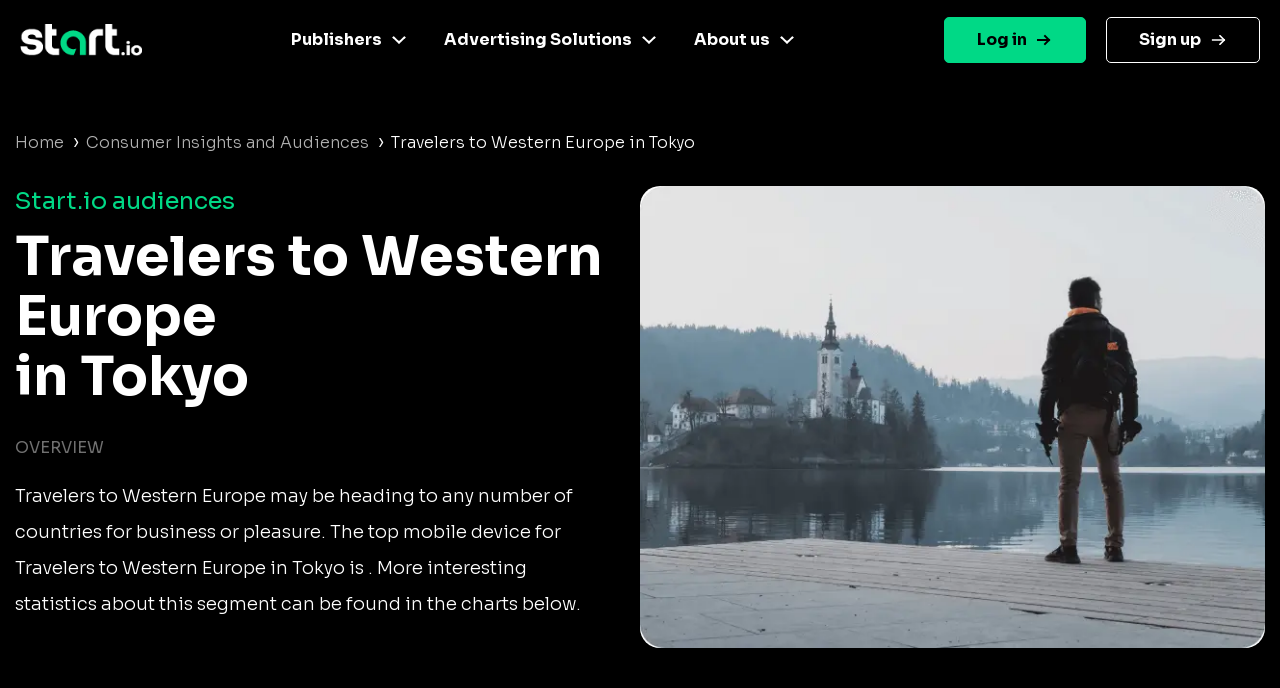

--- FILE ---
content_type: text/html
request_url: https://www.start.io/audience/travelers-to-western-europe-in-tokyo
body_size: 5142
content:
<!DOCTYPE html PUBLIC "-//W3C//DTD XHTML 1.0 Strict//EN" "http://www.w3.org/TR/xhtml1/DTD/xhtml1-strict.dtd"><html><head><script>!function(e,t,a,n){e[n]=e[n]||[],e[n].push({"gtm.start":(new Date).getTime(),event:"gtm.js"});e=t.getElementsByTagName(a)[0],n=t.createElement(a);n.async=!0,n.src="https://www.googletagmanager.com/gtm.js?id=GTM-NGMTHV8",e.parentNode.insertBefore(n,e)}(window,document,"script","dataLayer")</script><script type="text/javascript">window._tfa=window._tfa||[],window._tfa.push({notify:"event",name:"page_view",id:1447345}),function(t,e,n){document.getElementById(n)||(t.async=1,t.src="//cdn.taboola.com/libtrc/unip/1447345/tfa.js",t.id=n,e.parentNode.insertBefore(t,e))}(document.createElement("script"),document.getElementsByTagName("script")[0],"tb_tfa_script")</script><meta name="viewport" content="width=device-width,initial-scale=1,shrink-to-fit=no"><meta http-equiv="Content-Type" content="text/html; charset=UTF-8"><title>Start.io | Travelers to Western Europe in Tokyo Audience</title><meta name="description" content="Explore live audience data for Travelers to Western Europe in Tokyo. Geolocation stats, demographic insight and more. Activate now"><link rel="canonical" href="https://www.start.io/audience/travelers-to-western-europe-in-tokyo"><link rel="preconnect" href="https://fonts.gstatic.com" crossorigin><link rel="preload" as="style" href="https://fonts.googleapis.com/css2?family=Sora:wght@300;400;700&display=swap"><link rel="stylesheet" media="print" onload='this.onload=null,this.removeAttribute("media")' href="https://fonts.googleapis.com/css2?family=Sora:wght@300;400;700&display=swap"><noscript><link rel="stylesheet" href="https://fonts.googleapis.com/css2?family=Sora:wght@300;400;700&display=swap"></noscript><link rel="stylesheet" href="css/bootstrap.min.css"><link rel="stylesheet" href="css/template.min.css"></head><body style="background-color:#000;font-family:Sora,Helvetica,Arial,sans-serif"><noscript><iframe src="https://www.googletagmanager.com/ns.html?id=GTM-NGMTHV8" height="0" width="0" style="display:none;visibility:hidden"></iframe></noscript><nav class="navbar navbar-expand-lg navbar-dark main-nav sticky-top fixed-left"><div class="container nav-main"><a href="https://www.start.io/" class="site_url__logo"><img src="assets/start-logo.png" class="logo" alt="Start.io" title="Start.io – A mobile data platform that delivers AI-driven insights to inspire decision-making" style="width:122px;height:32px"> </a><button id="j__openMenu" class="navbar-toggler" type="button" data-toggle="collapse" data-target="#navbar-content" aria-controls="navbar-content" aria-expanded="false" aria-label="Toggle navigation"><span class="navbar-toggler-icon"><svg width="40" height="32" viewBox="0 0 100 100"><path class="line line1" d="M 20,29.000046 H 80.000231 C 80.000231,29.000046 94.498839,28.817352 94.532987,66.711331 94.543142,77.980673 90.966081,81.670246 85.259173,81.668997 79.552261,81.667751 75.000211,74.999942 75.000211,74.999942 L 25.000021,25.000058"></path><path class="line line2" d="M 20,50 H 80"></path><path class="line line3" d="M 20,70.999954 H 80.000231 C 80.000231,70.999954 94.498839,71.182648 94.532987,33.288669 94.543142,22.019327 90.966081,18.329754 85.259173,18.331003 79.552261,18.332249 75.000211,25.000058 75.000211,25.000058 L 25.000021,74.999942"></path></svg></span></button><div class="collapse navbar-collapse" id="navbar-content"><ul id="primary-menu" class="navbar-nav"><li id="menu-link-publisher" class="menu-item menu-item-type-custom menu-item-object-custom menu-item-has-children has-mega-menu nav-item dropdown"><a href="#" class="nav-link" data-toggle="dropdown" aria-haspopup="true" aria-expanded="false" id="navbar-dropdown-menu-link-publisher">Publishers</a><div class="sub-menu dropdown-menu" aria-labelledby="navbar-dropdown-menu-link-publisher" style="left:-79px;--offset:123px"><div class="column-item"><a href="https://www.start.io/case-study/"><div class="wrapper__last-post"><img width="331" height="203" src="assets/case-studies-green.webp" class="attachment-full size-full" alt="" decoding="async" fetchpriority="high"></div></a><ul class="list_custom-links"></ul></div><div class="column-item"><a href="https://www.start.io/mobile-monetization/" class="nav-link"><img width="24" height="24" src="assets/magic-wand-02.svg" alt="" class="menu_item_icon" style="background:linear-gradient(224deg,#f733cd 0,#f733cd 93%)"> AI-driven monetization </a><a href="https://portal.start.io/#/download-sdk" class="nav-link"><img width="24" height="24" src="assets/download-the-SDK.svg" alt="" class="menu_item_icon" style="background:linear-gradient(224deg,#67dee6 0,#67dee6 93%)"> Download the SDK</a></div></div></li><li class="menu-item menu-item-type-custom menu-item-object-custom menu-item-has-children has-mega-menu nav-item dropdown"><a href="#" class="nav-link" data-toggle="dropdown" aria-haspopup="true" aria-expanded="false" id="navbar-dropdown-menu-link-advertiser">Advertising Solutions</a><div class="sub-menu dropdown-menu" aria-labelledby="navbar-dropdown-menu-link-advertiser" style="left:-153px;--offset:244px"><div class="column-item"><a href="https://www.start.io/case-study/"><div class="wrapper__last-post"><img width="330" height="203" src="assets/case-studies-blue.webp" class="attachment-full size-full" alt="" decoding="async"></div></a><ul class="list_custom-links"></ul></div><div class="column-item"><a href="https://www.start.io/device-based-audience/" class="nav-link"><img width="24" height="24" src="assets/pie-chart-01.webp" alt="" class="menu_item_icon" style="background:linear-gradient(224deg,#67dee6 0,#67dee6 93%)"> Device-based audience segmentation </a><a href="https://www.start.io/curation/" class="nav-link"><img width="24" height="24" src="assets/filter-funnel-01.svg" alt="" class="menu_item_icon" style="background:linear-gradient(224deg,#fac600 0,#fac600 93%)"> Curation </a><a href="https://www.start.io/maia-mobile-ai-audience/" class="nav-link"><img width="24" height="24" src="assets/frame.svg" alt="" class="menu_item_icon" style="background:linear-gradient(224deg,#f733cd 0,#4cdee5 93%)"> Maia – Mobile AI Audience</a></div></div></li><li class="menu-item menu-item-type-custom menu-item-object-custom menu-item-has-children has-mega-menu nav-item dropdown"><a href="#" class="nav-link" data-toggle="dropdown" aria-haspopup="true" aria-expanded="false" id="navbar-dropdown-menu-link-about">About us</a><div class="sub-menu dropdown-menu" aria-labelledby="navbar-dropdown-menu-link-about" style="left:-274px;--offset:312px"><div class="column-item"><a href="https://www.start.io/blog/"><div class="wrapper__last-post"><img width="330" height="204" src="assets/visit-our-blog.webp" class="attachment-full size-full" alt="" decoding="async"></div></a><ul class="list_custom-links"></ul></div><div class="column-item"><a href="https://www.start.io/about-us/" class="nav-link"><img width="24" height="24" src="assets/building-07.svg" alt="" class="menu_item_icon" style="background:linear-gradient(224deg,#00d986 0,#00d986 93%)"> Company </a><a href="https://www.start.io/career/" class="nav-link"><img width="22" height="20" src="assets/bag.webp" alt="" class="menu_item_icon" style="background:linear-gradient(224deg,#fac600 0,#fac600 93%)"> Career </a><a href="https://www.start.io/press/" class="nav-link"><img width="20" height="20" src="assets/press.svg" alt="" class="menu_item_icon" style="background:linear-gradient(224deg,#f6701b 0,#f6701b 93%)"> Press</a></div></div></li></ul></div><ul id="menu-login" class="navbar-nav"><li class="login menu-item menu-item-type-custom menu-item-object-custom nav-item"><a href="https://portal.start.io/#/signin" class="nav-link">Log in</a></li><li class="signup menu-item menu-item-type-custom menu-item-object-custom nav-item"><a href="https://portal.start.io/#/signup" class="nav-link">Sign up</a></li></ul></div></nav><div class="container d-flex"><div class="page-content col"><nav aria-label="breadcrumb"><ul class="custom-breadcrumb"><li><a href="https://www.start.io/" style="opacity:.7">Home</a> <span class="arrow-right">›</span></li><li><a href="https://www.start.io/audience/" style="opacity:.7">Consumer Insights and Audiences</a> <span class="arrow-right">›</span></li><li class="breadcrumb-last">Travelers to Western Europe in Tokyo</li></ul></nav><div class="d-flex flex-wrap row-cols-1 row-cols-lg-2 justify-content-between description-container"><div class="col content-left"><div class="row"><span class="audience-title">Start.io audiences</span></div><h1 class="row segment-title">Travelers to Western Europe<br>in Tokyo</h1><div class="row d-block d-lg-none"><picture><source srcset="assets/segments/Travelers%20to%20Western%20Europe.webp" type="image/webp"><source srcset="assets/segments/Travelers%20to%20Western%20Europe.png" type="image/png"><img class="content-img" src="assets/segments/Travelers%20to%20Western%20Europe.png" alt="Travelers to Western Europe"></picture></div><div class="row content-section-title">overview</div><p class="row description">Travelers to Western Europe may be heading to any number of countries for business or pleasure. The top mobile device for Travelers to Western Europe in Tokyo is . More interesting statistics about this segment can be found in the charts below.</p></div><div class="content-right d-none d-lg-flex align-items-baseline"><picture><source srcset="assets/segments/Travelers%20to%20Western%20Europe.webp" type="image/webp"><source srcset="assets/segments/Travelers%20to%20Western%20Europe.png" type="image/png"><img class="content-img" src="assets/segments/Travelers%20to%20Western%20Europe.png" alt="Travelers to Western Europe"></picture></div></div><div class="d-flex flex-wrap row-cols-1 row-cols-lg-2 justify-content-between geolocation-stats-container"><div class="col align-self-baseline content-left"><div class="row d-block d-lg-none"><picture><source srcset="assets/maps/Tokyo.webp" type="image/webp"><source srcset="assets/maps/Tokyo.png" type="image/png"><img class="geolocation-img" src="assets/maps/Tokyo.png" alt="Tokyo map"></picture></div><span class="row content-section-title">Geolocation stat</span><div class="row geolocation-stat-row"><div class="col-md-4 col-5 align-self-center"><span class="geolocation-stat-data title">Country</span></div><div class="col-md-8 col-7 align-self-center"><span class="geolocation-stat-data">Japan</span></div></div><div class="row"><div class="content-border"></div></div><div class="row geolocation-stat-row"><div class="col-md-4 col-5 align-self-center"><span class="geolocation-stat-data title">City</span></div><div class="col-md-8 col-7 align-self-center"><span class="geolocation-stat-data">Tokyo</span></div></div><div class="row"><div class="content-border"></div></div><div class="row geolocation-stat-row"><div class="col-md-4 col-5 align-self-center"><span class="geolocation-stat-data title">Population</span></div><div class="col-md-8 col-7 align-self-center"><span class="geolocation-stat-data">13,515,271</span></div></div><div class="row"><div class="content-border"></div></div><div class="row geolocation-stat-row"><div class="col-md-4 col-5 align-self-center"><span class="geolocation-stat-data title">Area</span></div><div class="col-md-8 col-7 align-self-center"><span class="geolocation-stat-data">2,191 sq km</span></div></div><div class="row"><div class="content-border"></div></div><div class="row geolocation-stat-row audience-size"><div class="col-md-4 col-5 align-self-center"><span class="geolocation-stat-data title">Audience size</span></div><div class="col-md-4 col-7 align-self-center"><span class="geolocation-stat-data data">415,304</span></div><div class="col-md-4 align-self-center d-none d-lg-flex activate-link"><a href="https://portal.start.io/#/activate-audiences?audience=travelers-to-western-europe-in-tokyo&amp;data=063bf6e2a1019a9382af0e5e796a17fbc04a2ca55389598a82aba285732973462817dffb0b6a89793923ad">Activate Now</a></div></div></div><div class="col text-center d-block d-lg-none activate-link"><a href="https://portal.start.io/#/activate-audiences?audience=travelers-to-western-europe-in-tokyo&amp;data=063bf6e2a1019a9382af0e5e796a17fbc04a2ca55389598a82aba285732973462817dffb0b6a89793923ad">Activate Now</a></div><div class="content-right d-none d-lg-flex"><picture><source srcset="assets/maps/Tokyo.webp" type="image/webp"><source srcset="assets/maps/Tokyo.png" type="image/png"><img class="geolocation-img" src="assets/maps/Tokyo.png" alt="Tokyo map"></picture></div></div><h2 class="content-section-title mb-4 mb-lg-0">INSIGHTS ON Travelers to Western Europe in Tokyo</h2><div class="d-flex flex-wrap justify-content-between"><div class="card chart-card"><div class="row"><span class="chart-title">Age</span></div><div class="d-flex justify-content-between progress-data"><span class="title">55 years and above </span><span class="percents">1.4%</span></div><div class="progress"><div class="progress-bar" role="progressbar" style="width:1.4%;background:#4cdee5 0 0 no-repeat padding-box" aria-valuenow="25" aria-valuemin="0" aria-valuemax="100"></div></div><div class="d-flex justify-content-between progress-data"><span class="title">45-54 years </span><span class="percents">2.3%</span></div><div class="progress"><div class="progress-bar" role="progressbar" style="width:2.3%;background:#5362df 0 0 no-repeat padding-box" aria-valuenow="25" aria-valuemin="0" aria-valuemax="100"></div></div><div class="d-flex justify-content-between progress-data"><span class="title">35-44 years </span><span class="percents">5.2%</span></div><div class="progress"><div class="progress-bar" role="progressbar" style="width:5.2%;background:#ffc700 0 0 no-repeat padding-box" aria-valuenow="25" aria-valuemin="0" aria-valuemax="100"></div></div><div class="d-flex justify-content-between progress-data"><span class="title">25-34 years </span><span class="percents">55.1%</span></div><div class="progress"><div class="progress-bar" role="progressbar" style="width:55.1%;background:#00d986 0 0 no-repeat padding-box" aria-valuenow="25" aria-valuemin="0" aria-valuemax="100"></div></div><div class="d-flex justify-content-between progress-data"><span class="title">18-24 years </span><span class="percents">36%</span></div><div class="progress"><div class="progress-bar" role="progressbar" style="width:36%;background:#ff722b 0 0 no-repeat padding-box" aria-valuenow="25" aria-valuemin="0" aria-valuemax="100"></div></div></div><div class="card chart-card"><div class="row"><span class="chart-title">Gender</span></div><div id="gender-chart" class="gender-chart donut-chart-container"></div><div class="d-flex justify-content-around"><div class="d-flex align-items-center"><div class="label-point male"></div><span class="donut-chart-label">Male (78.6%)</span></div><div class="d-flex align-items-center"><div class="label-point female"></div><span class="donut-chart-label">Female (21.4%)</span></div></div></div><div class="card chart-card"><div class="row"><span class="chart-title">OS</span></div><div id="os-chart" class="donut-chart-container"></div><div class="d-flex justify-content-around"><div class="d-flex align-items-center"><div class="label-point android"></div><span class="donut-chart-label">Android (87.8%)</span></div><div class="d-flex align-items-center"><div class="label-point ios"></div><span class="donut-chart-label">iOS (12.2%)</span></div></div></div><div class="card chart-card"><div class="row"><span class="chart-title top-segments-chart-title">Leading carriers</span></div><div class="row top-segment"><span class="col segment-numbering">01 </span><span class="col segment-label">AU</span></div><div class="row top-segment"><span class="col segment-numbering">02 </span><span class="col segment-label">Softbank</span></div><div class="row top-segment"><span class="col segment-numbering">03 </span><span class="col segment-label">Iijmio</span></div></div><div class="card-placeholder"></div></div><div class="d-flex align-items-center activate-card"><div class="col"><div class="row justify-content-center"><span class="activate-title">Activate this Audience</span></div><div class="row justify-content-center"><span class="activate-description">Activate this audience and access hundreds of user segments,<br>each containing millions of active consumers</span></div><div class="row justify-content-center"><a href="https://portal.start.io/#/activate-audiences?audience=travelers-to-western-europe-in-tokyo&amp;data=063bf6e2a1019a9382af0e5e796a17fbc04a2ca55389598a82aba285732973462817dffb0b6a89793923ad"><button class="btn activate-btn">Activate</button></a></div></div></div><div class="text-center update-date">Updated: 11-2024</div></div></div><div class="d-flex interest-container"><div class="container d-flex"><div class="col"><div class="row"><span class="interest-title">You may be interested in these segments as well</span></div><div class="row interest-segment"><div class="col align-self-center"><a class="interest-segment" href="https://www.start.io/audience/video-editing-enthusiasts-in-tokyo">Video Editing Enthusiasts in Tokyo</a></div></div><div class="content-border"></div><div class="row interest-segment"><div class="col align-self-center"><a class="interest-segment" href="https://www.start.io/audience/dating-app-users-in-tokyo">Dating App Users in Tokyo</a></div></div><div class="content-border"></div><div class="row interest-segment"><div class="col align-self-center"><a class="interest-segment" href="https://www.start.io/audience/performance-app-users-in-tokyo">Performance App Users in Tokyo</a></div></div><div class="content-border"></div><div class="row interest-segment"><div class="col align-self-center"><a class="interest-segment" href="https://www.start.io/audience/18-24-years-old-users-in-tokyo">18-24 Years Old Users in Tokyo</a></div></div><div class="content-border"></div><div class="row interest-segment"><div class="col align-self-center"><a class="interest-segment" href="https://www.start.io/audience/diy-enthusiasts-in-tokyo">DIY Enthusiasts in Tokyo</a></div></div><div class="content-border"></div></div></div></div><footer class="footer is-footer-page"><div class="container-fluid m-0 p-0"><div class="container-fluid center-footer__wrapper m-0 p-0"><div class="container center-footer row mx-auto"><div class="col-12 d-sm-block"><div class="d-flex footer-columns flex-wrap flex-sm-nowrap flex-row justify-content-md-around footer-menus"><ul class="social-links mx-auto mb-20 hide-descktop"><li class="twitter-icon"><a href="https://twitter.com/Start_io_" class="nav-link"></a></li><li class="facebook-icon"><a href="https://www.facebook.com/StartApp" class="nav-link"></a></li><li class="linkedin-icon"><a href="https://www.linkedin.com/company/start-io/" class="nav-link"></a></li></ul><div class="menu-footer-1-container"><ul id="menu-footer-1" class="menu custom-dropdown"><li id="menu-item-100272" class="black-title menu-item menu-item-type-custom menu-item-object-custom menu-item-has-children menu-item-100272"><a href="#" class="nav-link">Publishers</a><ul class="sub-menu"><li id="menu-item-231" class="menu-item menu-item-type-post_type menu-item-object-page menu-item-231"><a href="https://www.start.io/mobile-monetization/" class="nav-link">AI driven monetization</a></li><li id="menu-item-462" class="menu-item menu-item-type-post_type menu-item-object-page menu-item-462"><a href="https://portal.start.io/#/download-sdk" class="nav-link">Download the SDK</a></li><li id="menu-item-100543" class="menu-item menu-item-type-post_type menu-item-object-page menu-item-100543"><a href="https://www.start.io/case-study/" class="nav-link">Case studies</a></li></ul></li></ul></div><div class="menu-footer-2-container"><ul id="menu-footer-2" class="menu custom-dropdown"><li id="menu-item-100274" class="black-title menu-item menu-item-type-custom menu-item-object-custom menu-item-has-children menu-item-100274"><a href="#" class="nav-link">Advertising Solutions</a><ul class="sub-menu"><li id="menu-item-7481" class="menu-item menu-item-type-post_type menu-item-object-page menu-item-7481"><a href="https://www.start.io/device-based-audience/" class="nav-link">Device-based audience segmentation</a></li><li id="menu-item-100544" class="menu-item menu-item-type-post_type menu-item-object-page menu-item-100544"><a href="https://www.start.io/curation/" class="nav-link">Curation</a></li><li id="menu-item-463" class="menu-item menu-item-type-post_type menu-item-object-page menu-item-463"><a href="https://www.start.io/maia-mobile-ai-audience/" class="nav-link">Maia – Mobile AI Audience</a></li><li id="menu-item-100275" class="menu-item menu-item-type-custom menu-item-object-custom menu-item-100275"><a href="https://www.start.io/syndicated-segments/" class="nav-link">Syndicated Segments</a></li><li id="menu-item-100546" class="menu-item menu-item-type-post_type menu-item-object-page menu-item-100546"><a href="https://www.start.io/case-study/" class="nav-link">Case studies</a></li></ul></li></ul></div><div class="menu-footer-3-container"><ul id="menu-footer-3" class="menu custom-dropdown"><li id="menu-item-238" class="black-title menu-item menu-item-type-custom menu-item-object-custom menu-item-has-children menu-item-238"><a class="nav-link">Resources</a><ul class="sub-menu"><li id="menu-item-867" class="menu-item menu-item-type-custom menu-item-object-custom menu-item-867"><a href="https://www.start.io/blog/" class="nav-link">Blog</a></li><li id="menu-item-96916" class="menu-item menu-item-type-post_type menu-item-object-page menu-item-96916"><a href="https://www.start.io/glossary/" class="nav-link">Glossary</a></li><li id="menu-item-493" class="menu-item menu-item-type-post_type menu-item-object-page menu-item-privacy-policy menu-item-493"><a rel="privacy-policy" href="https://www.start.io/policy/" class="nav-link">T&amp;C and Privacy</a></li><li id="menu-item-8496" class="menu-item menu-item-type-post_type menu-item-object-page menu-item-8496"><a href="https://www.start.io/contact-us/" class="nav-link">Contact us</a></li><li id="menu-item-954" class="menu-item menu-item-type-custom menu-item-object-custom menu-item-954"><a target="_blank" rel="noopener" href="https://support.start.io/hc/en-us" class="nav-link">Help Center</a></li></ul></li></ul></div><div class="menu-footer-4-container"><ul id="menu-footer-4" class="menu custom-dropdown"><li id="menu-item-244" class="black-title menu-item menu-item-type-custom menu-item-object-custom menu-item-has-children menu-item-244"><a class="nav-link">Company</a><ul class="sub-menu"><li id="menu-item-250" class="menu-item menu-item-type-post_type menu-item-object-page menu-item-250"><a href="https://www.start.io/about-us/" class="nav-link">Company</a></li><li id="menu-item-249" class="menu-item menu-item-type-post_type menu-item-object-page menu-item-249"><a href="https://www.start.io/join-us/" class="nav-link">Careers</a></li><li id="menu-item-8466" class="menu-item menu-item-type-post_type menu-item-object-page menu-item-8466"><a href="https://www.start.io/press/" class="nav-link">Press</a></li></ul></li></ul></div><div class="contaier__footer-column"><div class="menu-footer-5-container"><ul id="menu-footer-5" class=""><li id="menu-item-100276" class="menu-item menu-item-type-custom menu-item-object-custom menu-item-100276"><a href="https://portal.start.io/#/signin" class="nav-link">Log in</a></li><li id="menu-item-100277" class="menu-item menu-item-type-custom menu-item-object-custom menu-item-100277"><a href="https://portal.start.io/#/signup" class="nav-link">Sign up</a></li></ul></div><ul class="social-links mt-20 hide-mobile"><li class="twitter-icon"><a href="https://twitter.com/Start_io_" class="nav-link"></a></li><li class="facebook-icon"><a href="https://www.facebook.com/StartApp" class="nav-link"></a></li><li class="linkedin-icon"><a href="https://www.linkedin.com/company/start-io/" class="nav-link"></a></li></ul></div></div></div></div><div class="footer-logo__wrapper"><img width="1920" height="662" src="assets/footer-logo-big_white.svg" alt=""></div></div><section class="footer-section"><div class="container bottom-footer"><div class="row"><div class="col-6"></div></div><div class="copyright"><p><span style="color:#00d986;font-weight:500;font-size:14px">© 2024 Start.io</span></p><p><span style="color:#707070;font-size:12px;font-weight:500">All product and company names are trademarks or registered trademarks of their respective holders. Use of them does not imply any affiliation with or endorsement by them.</span></p></div></div></section></div></footer><div class="menu-mask"></div><script src="js/chartist.min.js"></script><script>new Chartist.Pie("#gender-chart",{series:[{value:78.6,name:"Male",className:"male-gender-chart"},{value:21.4,name:"Female",className:"female-gender-chart"}]},{donut:!0,donutWidth:10,donutSolid:!0,startAngle:0,showLabel:!1,width:230,height:230}),new Chartist.Pie("#os-chart",{series:[{value:87.8,name:"Android",className:"android-os-chart"},{value:12.2,name:"iOS",className:"ios-os-chart"}]},{donut:!0,donutWidth:10,donutSolid:!0,startAngle:0,showLabel:!1,width:230,height:230})</script><script src="js/jquery-3.5.1.slim.min.js"></script><script src="js/bootstrap.bundle.min.js"></script><script src="js/wp-scripts.js"></script></body></html>